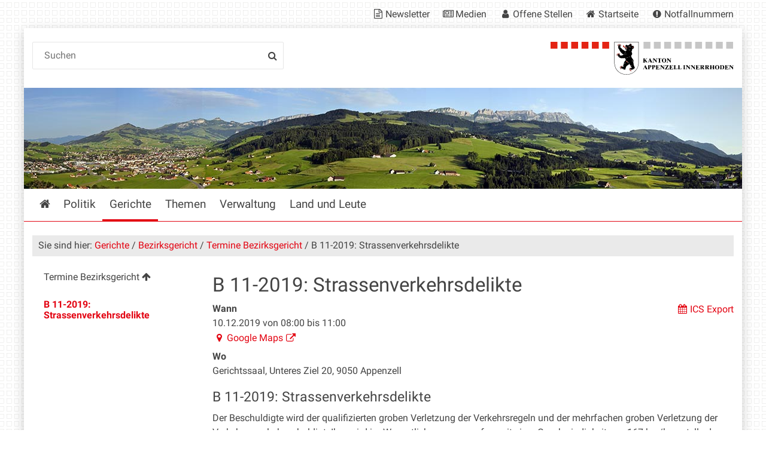

--- FILE ---
content_type: text/html;charset=utf-8
request_url: https://www.ai.ch/gerichte/bezirksgericht/termine-bezirksgericht/b-11-2019-strassenverkehrsdelikte/
body_size: 7303
content:
<!DOCTYPE html>
<html xmlns="http://www.w3.org/1999/xhtml" lang="de" class="blueberry-government" xml:lang="de">
  <head><meta http-equiv="Content-Type" content="text/html; charset=UTF-8" />
    
    
    
    
    
  <meta name="viewport" content="width=device-width, initial-scale=1.0, maximum-scale=5.0, minimum-scale=1.0" /><meta name="description" content="Der Beschuldigte wird der qualifizierten groben Verletzung der Verkehrsregeln und der mehrfachen groben Verletzung der Verkehrsregeln beschuldigt. Ihm wird im Wesentlichen vorgeworfen, mit einer Geschwindigkeit von 167 km/h anstelle der erlaubten Geschwindigkeit von 80 km/h gefahren zu sein (Raserdelikt). Zudem sei dem Beschuldigten zweimal das Handy in den Fussraum gerutscht, worauf er während der Fahrt versucht habe, das Handy wieder in die Finger zu kriegen. Dabei sei er in einer scharfen Linkskurve rund 1.5 m auf die Fahrspur des Gegenverkehrs geraten. Der Beschuldigte stellt insbesondere die Messung der Geschwindigkeit in Frage." /><meta name="twitter:card" content="summary" /><meta name="msapplication-config" content="https://www.ai.ch/browserconfig.xml?r=f1a0527dcf41ca3a55a79db2794749dc64bbe69ef329e154fa3fa48aa8b91772" /><meta name="theme-color" content="#ffffff" /><meta name="viewport" content="width=device-width, initial-scale=1.0, maximum-scale=5.0, minimum-scale=1.0" /><meta name="generator" content="Plone - http://plone.com" /><title>B 11-2019: Strassenverkehrsdelikte — Appenzell Innerrhoden</title><base href="https://www.ai.ch/gerichte/bezirksgericht/termine-bezirksgericht/b-11-2019-strassenverkehrsdelikte/" /><style rel="stylesheet" type="text/css" id="headerimage-css" class="top">
body .navigation:before {
    background-image: url(https://www.ai.ch/bilderpools/stadt/panorama-alpstein.jpg/@@images/9f55bc16-d27f-4507-baea-f922d07e4a8b.jpeg);
    height: 169px;
}

@media (max-width: 1024px) {
    body .navigation:before {
        height: 144px;
    }
}

</style><style type="text/css">

  /* Hide globalstatusmessage within the control panel
   * pending fix of Products.CMFPlone #2947
   */
  #content #globalstatusmessage {
    display: none;
  }
</style><link rel="canonical" href="https://www.ai.ch/gerichte/bezirksgericht/termine-bezirksgericht/b-11-2019-strassenverkehrsdelikte" /><link rel="apple-touch-icon" sizes="180x180" href="https://www.ai.ch/@@logo/icon/APPLE_TOUCH_ICON?r=f1a0527dcf41ca3a55a79db2794749dc64bbe69ef329e154fa3fa48aa8b91772" /><link rel="icon" type="image/png" sizes="32x32" href="https://www.ai.ch/@@logo/icon/FAVICON_32X32?r=f1a0527dcf41ca3a55a79db2794749dc64bbe69ef329e154fa3fa48aa8b91772" /><link rel="icon" type="image/png" sizes="16x16" href="https://www.ai.ch/@@logo/icon/FAVICON_16X16?r=f1a0527dcf41ca3a55a79db2794749dc64bbe69ef329e154fa3fa48aa8b91772" /><link rel="icon" href="https://www.ai.ch/@@logo/icon/FAVICON?r=f1a0527dcf41ca3a55a79db2794749dc64bbe69ef329e154fa3fa48aa8b91772" /><link rel="manifest" href="https://www.ai.ch/manifest.json?r=f1a0527dcf41ca3a55a79db2794749dc64bbe69ef329e154fa3fa48aa8b91772" /><link rel="search" href="https://www.ai.ch/@@search" title="Website durchsuchen" /><link rel="stylesheet" type="text/css" href="https://www.ai.ch/++plone++production/++unique++2025-12-01T14:21:53.356546/default.css" data-bundle="production" /><link rel="stylesheet" type="text/css" href="https://www.ai.ch/++plone++static/++unique++None/plone-compiled.css" data-bundle="plone" /><link rel="stylesheet" type="text/css" href="https://www.ai.ch/collective.js.jqueryui.custom.min.css?version=None" data-bundle="jqueryui" /><link rel="stylesheet" type="text/css" href="https://www.ai.ch/++plone++static/++unique++2024-10-23%2018%3A46%3A19.580542/plone-legacy-compiled.css" data-bundle="plone-legacy" /><link rel="stylesheet" type="text/css" href="https://www.ai.ch/++plone++static/++unique++2024-10-23%2018%3A46%3A20.873481/geo-compiled.css" data-bundle="geo" /><link rel="stylesheet" type="text/css" href="https://www.ai.ch/++plone++static/++unique++2024-10-23%2018%3A46%3A35.347485/openlayers-compiled.css" data-bundle="openlayers" /><link rel="stylesheet" type="text/css" href="https://www.ai.ch/theming.css?cachekey=b9e76b8c5d1eb31a2d1452248ede5a1d" /><script type="text/javascript">PORTAL_URL = 'https://www.ai.ch';</script><script type="text/javascript" src="https://www.ai.ch/++plone++production/++unique++2025-12-01T14:21:53.356546/default.js" data-bundle="production"></script><script type="text/javascript" src="https://www.ai.ch/++plone++static/++unique++None/plone-compiled.min.js" data-bundle="plone"></script><script type="text/javascript" src="https://www.ai.ch/++resource++ai/js/web-compiled.js?version=None" data-bundle="ai-web-resources"></script><script type="text/javascript" src="https://www.ai.ch/collective.js.jqueryui.custom.min.js?version=None" data-bundle="jqueryui"></script><script type="text/javascript" src="https://www.ai.ch/++plone++static/++unique++2024-10-23%2018%3A46%3A19.580542/plone-legacy-compiled.js" data-bundle="plone-legacy"></script><script type="text/javascript" src="https://www.ai.ch/++plone++static/++unique++2024-10-23%2018%3A46%3A20.873481/geo-compiled.min.js" data-bundle="geo" defer="defer"></script><script type="text/javascript" src="https://www.ai.ch/++plone++ftw.simplelayout/++unique++2024-10-23%2018%3A46%3A21.583354/simplelayout-mapblock.js" data-bundle="ftw-simplelayout-mapblock-resources"></script><script type="text/javascript" src="https://www.ai.ch/++plone++static/++unique++2024-10-23%2018%3A46%3A35.347485/openlayers-compiled.min.js" data-bundle="openlayers"></script><script type="text/javascript">PORTAL_URL = 'https://www.ai.ch';</script><script type="text/javascript">
        jQuery(function($){
            if (typeof($.datepicker) != "undefined"){
              $.datepicker.setDefaults(
                jQuery.extend($.datepicker.regional['de'],
                {dateFormat: 'dd.mm.yy'}));
            }
        });
        </script><script id="ftw-mobile-list-template" type="text/x-handlebars-template">

    <ul class="mobile-menu mobile-menu-{{name}}">
        {{#each items}}

            <li><a href="{{url}}">{{label}}</a></li>

         {{/each}}

    </ul>

</script><script id="ftw-mobile-navigation-template" type="text/x-handlebars-template">

    <div class="mobile-menu mobile-menu-{{name}}">

        {{#if settings.show_tabs}}
        <ul class="topLevelTabs">
            {{#each toplevel}}

                <li class="{{cssclass}}"><a href="{{url}}">{{title}}</a></li>

             {{/each}}

        </ul>
        {{/if}}

        <div class="tabPanes">
            <div class="tabPane">
                <ul class="{{classes}}">
                  {{#if parentNode}}

                  <li class="navParentNode {{#if parentNode.active}}navActiveNode{{/if}}">
                      <a href="{{parentNode.url}}" class="mobileActionNav up"
                         title="{{i18n "label_goto_parent"}} {{parentNode.title}}">
                          <span>{{i18n "label_goto_parent"}} {{parentNode.title}}</span>
                      </a>

                      <a href="{{parentNode.url}}">{{parentNode.title}}</a>
                  </li>

                  {{/if}}

                  {{#if currentNode.visible }}
                  <li class="navCurrentNode {{#if currentNode.active}}navActiveNode{{/if}}">
                      <a href="{{currentNode.url}}">{{currentNode.title}}</a>
                  </li>
                  {{/if}}

                  {{> list}}
                </ul>
            </div>
        </div>

    </div>
</script><script id="ftw-mobile-navigation-list-template" type="text/x-handlebars-template">
     {{#each nodes}}
        <li class="node {{#if has_children}}has-children{{else}}has-no-children{{/if}} {{#if active}}navActiveNode{{/if}}">

            <a href="{{url}}"{{#if externallink}} class="external-link"{{/if}}>{{title}}</a>

            <a href="{{url}}" class="mobileActionNav down"
               title="{{i18n "label_goto_children"}} {{title}}">
                <span>{{i18n "label_goto_children"}} {{title}}</span>
            </a>

            {{#if nodes}}
                <ul>
                    {{> list}}
                </ul>
            {{/if}}
        </li>
    {{/each}}
</script></head>
  <body id="visual-portal-wrapper" class="frontend icons-on pat-markspeciallinks plone-5 portaltype-ftw-events-eventpage section-gerichte site-platform subsection-bezirksgericht subsection-bezirksgericht-termine-bezirksgericht subsection-bezirksgericht-termine-bezirksgericht-b-11-2019-strassenverkehrsdelikte template-simplelayout-view thumbs-on userrole-anonymous viewpermission-view has-nav-column has-content-column" dir="ltr" data-i18ncatalogurl="https://www.ai.ch/plonejsi18n" data-pat-plone-modal="{&quot;actionOptions&quot;: {&quot;displayInModal&quot;: false}}" data-view-url="https://www.ai.ch/gerichte/bezirksgericht/termine-bezirksgericht/b-11-2019-strassenverkehrsdelikte" data-pat-markspeciallinks="{&quot;external_links_open_new_window&quot;: true, &quot;mark_special_links&quot;: true}" data-ftw-colorbox-options="{&quot;photo&quot;: true,&quot;current&quot;: &quot;{current}/{total}&quot;,&quot;maxWidth&quot;: &quot;100%&quot;,&quot;maxHeight&quot;: &quot;100%&quot;}" data-portal-url="https://www.ai.ch" data-pat-pickadate="{&quot;selectYears&quot;: 200}" data-base-url="https://www.ai.ch/gerichte/bezirksgericht/termine-bezirksgericht/b-11-2019-strassenverkehrsdelikte"><div class="masthead">
      <div class="row">
        <div id="ftw-mobile-wrapper">
    <nav id="ftw-mobile-menu-buttons" data-navrooturl="https://www.ai.ch" data-portaltitle=" Appenzell Innerrhoden" data-currenturl="https://www.ai.ch/gerichte/bezirksgericht/termine-bezirksgericht/b-11-2019-strassenverkehrsdelikte" data-i18n="{&amp;quot;label_goto_children&amp;quot;: &amp;quot;Link zu den Inhalten von: &amp;quot;, &amp;quot;label_goto_parent&amp;quot;: &amp;quot;Link zum \u00fcbergeordneten Inhalt: &amp;quot;}">
        <ul>
            <li id="navigation-mobile-button">
                
<a href="#" data-mobile_endpoint="@@mobilenav" data-mobile_startup_cachekey="81d4cd6d503d28ccd770e7d86fadeeac" data-mobile_template="ftw-mobile-navigation-template" data-mobile_settings="{&quot;show_tabs&quot;: true, &quot;show_two_levels_on_root&quot;: false}" data-mobile_data="[]" data-mobile_label="Mobile navigation">
    Mobile navigation
</a>

            </li>
            <li id="servicenavigation-mobile-button">
                
<a href="#" data-mobile_endpoint="" data-mobile_startup_cachekey="" data-mobile_template="ftw-mobile-list-template" data-mobile_settings="{}" data-mobile_data="[{&quot;url&quot;: &quot;https://www.ai.ch/aktuelles/newsletter&quot;, &quot;icon&quot;: &quot;file-text-o&quot;, &quot;target&quot;: &quot;_blank&quot;, &quot;label&quot;: &quot;Newsletter&quot;}, {&quot;url&quot;: &quot;https://www.ai.ch/medien&quot;, &quot;icon&quot;: &quot;newspaper-o&quot;, &quot;target&quot;: &quot;_blank&quot;, &quot;label&quot;: &quot;Medien&quot;}, {&quot;url&quot;: &quot;https://www.ai.ch/themen/arbeiten-bei-der-kantonalen-verwaltung/offene-stellen-1&quot;, &quot;icon&quot;: &quot;user&quot;, &quot;target&quot;: &quot;_blank&quot;, &quot;label&quot;: &quot;Offene Stellen&quot;}, {&quot;url&quot;: &quot;https://www.ai.ch&quot;, &quot;icon&quot;: &quot;home&quot;, &quot;target&quot;: &quot;_blank&quot;, &quot;label&quot;: &quot;Startseite&quot;}, {&quot;url&quot;: &quot;https://www.ai.ch/themen/sicherheit/notfall&quot;, &quot;icon&quot;: &quot;exclamation-circle&quot;, &quot;target&quot;: &quot;_blank&quot;, &quot;label&quot;: &quot;Notfallnummern&quot;}]" data-mobile_label="Service Navigation">
    Service Navigation
</a>

            </li>
        </ul>
    </nav>
    <div id="ftw-mobile-menu" aria-hidden="true"></div>
    <div id="ftw-mobile-menu-overlay"></div>
</div>
        
        <a id="portal-mobilelogo" href="https://www.ai.ch">
   <img src="https://www.ai.ch/@@logo/logo/MOBILE_LOGO?r=f1a0527dcf41ca3a55a79db2794749dc64bbe69ef329e154fa3fa48aa8b91772" />
</a>
        <div id="portal-top">
          
          
          <div id="service-navigation">

        <h2 class="hiddenStructure">Servicenavigation</h2>
        <ul>
            
                <li>
                    <a class="fa-icon fa-file-text-o" href="https://www.ai.ch/aktuelles/newsletter" target="_blank">Newsletter</a>
                </li>
            
                <li>
                    <a class="fa-icon fa-newspaper-o" href="https://www.ai.ch/medien" target="_blank">Medien</a>
                </li>
            
                <li>
                    <a class="fa-icon fa-user" href="https://www.ai.ch/themen/arbeiten-bei-der-kantonalen-verwaltung/offene-stellen-1" target="_blank">Offene Stellen</a>
                </li>
            
                <li>
                    <a class="fa-icon fa-home" href="https://www.ai.ch" target="_blank">Startseite</a>
                </li>
            
                <li>
                    <a class="fa-icon fa-exclamation-circle" href="https://www.ai.ch/themen/sicherheit/notfall" target="_blank">Notfallnummern</a>
                </li>
            

            
        </ul>

    </div>
          <div id="portal-languageselector-wrapper">
            
          </div>
        </div>
      </div>
    </div><div id="container">
      <div id="page-wrapper" class="clearfix">
        <div id="header" class="clearfix">
          <div class="logo">
            <a id="portal-logo" href="https://www.ai.ch">
   <img src="https://www.ai.ch/@@logo/logo/get_logo?r=f1a0527dcf41ca3a55a79db2794749dc64bbe69ef329e154fa3fa48aa8b91772" />
</a>
            <h2 class="hiddenStructure">Logo</h2>
            <div id="portal-searchbox">

    <form id="searchGadget_form" action="https://www.ai.ch/@@search">
    <div class="LSBox">
        <label class="hiddenStructure" for="searchGadget">Website durchsuchen</label>

        <input name="SearchableText" type="text" size="18" title="Suchen" placeholder="Suchen" class="searchField" id="searchGadget" />

        <input class="searchButton" tabindex="-1" type="submit" value="Suche" />

        <ul id="currentfolder_item">
          <li class="currentFolderItem ui-menu-item">
              <span>
                  <input type="checkbox" tabindex="-1" id="searchbox_currentfolder_only" name="path" class="folder_path" value="/ai/platform/gerichte/bezirksgericht/termine-bezirksgericht/b-11-2019-strassenverkehrsdelikte" />
                  <label for="searchbox_currentfolder_only">Nur auf Unterseiten</label>
              </span>
          </li>
        </ul>

        <div id="search-no-results-message" aria-hidden="true">Keine Ergebnisse gefunden</div>

        <div id="search-amount-results-found-message" aria-hidden="true">Resultate gefunden, benutze die Pfeiltasten Hoch und Runter um zu navigieren.</div>

        <div id="search-one-result-found-message" aria-hidden="true">Resultat gefunden, benutze die Pfeiltasten Hoch und Runter um zu navigieren.</div>

        <input type="hidden" name="facet" value="true" />
<input type="hidden" name="facet.field" value="portal_type" />
<input type="hidden" name="fq" value="site_area:&quot;Appenzell Innerrhoden&quot;" />

    </div>
    </form>

</div>
          </div>
          <div class="navigation">
            <div class="navigation-row">
              <nav class="global-navigation">
                <ul id="portal-globalnav" role="menubar"><li id="portaltab-index_html" class="plain"><a href="https://www.ai.ch" role="menuitem" aria-haspopup="true" aria-owns="nav_index_html" aria-controls="nav_index_html" aria-describedby="">Startseite</a></li><li id="portaltab-politik" class="plain"><a href="https://www.ai.ch/politik" role="menuitem" aria-haspopup="true" aria-owns="nav_politik" aria-controls="nav_politik" data-flyout-cachekey="3d243f07c0c9277f72d8de5ccd4fc627" aria-describedby="">Politik</a></li><li id="portaltab-gerichte" class="selected"><a href="https://www.ai.ch/gerichte" role="menuitem" aria-haspopup="true" aria-owns="nav_gerichte" aria-controls="nav_gerichte" data-flyout-cachekey="c62670ea97e859f126e3962f44bd02b0" aria-describedby="menu-selected">Gerichte</a></li><li id="portaltab-themen" class="plain"><a href="https://www.ai.ch/themen" role="menuitem" aria-haspopup="true" aria-owns="nav_themen" aria-controls="nav_themen" data-flyout-cachekey="5bc836a70b7cf0c973c729ab1368eaaa" aria-describedby="">Themen</a></li><li id="portaltab-verwaltung" class="plain"><a href="https://www.ai.ch/verwaltung" role="menuitem" aria-haspopup="true" aria-owns="nav_verwaltung" aria-controls="nav_verwaltung" data-flyout-cachekey="bd908323dc165603cb0d7524073cfb1b" aria-describedby="">Verwaltung</a></li><li id="portaltab-land-und-leute" class="plain"><a href="https://www.ai.ch/land-und-leute" role="menuitem" aria-haspopup="true" aria-owns="nav_land-und-leute" aria-controls="nav_land-und-leute" data-flyout-cachekey="f99e41f523ab686e43191d53f559bd2b" aria-describedby="">Land und Leute</a></li></ul>
              </nav>
            </div>
          </div>
          <div id="globalstatusmessage">
          </div>
      


      <div>
      </div>
    
          <!-- closes #header -->
        </div>

        <div id="columns" class="clearfix">
          
          <div class="row">
            <div id="breadcrumbs-wrapper">
              <div id="portal-breadcrumbs">
  <div class="container">
    <span id="breadcrumbs-you-are-here" class="hiddenStructure">Sie sind hier:</span>
    <ol aria-labelledby="breadcrumbs-you-are-here">
      <li id="breadcrumbs-home">
        <a href="https://www.ai.ch">Startseite</a>
      </li>
      <li id="breadcrumbs-1">
        
          <a href="https://www.ai.ch/gerichte">Gerichte</a>
          
        
      </li>
      <li id="breadcrumbs-2">
        
          <a href="https://www.ai.ch/gerichte/bezirksgericht">Bezirksgericht</a>
          
        
      </li>
      <li id="breadcrumbs-3">
        
          <a href="https://www.ai.ch/gerichte/bezirksgericht/termine-bezirksgericht">Termine Bezirksgericht</a>
          
        
      </li>
      <li id="breadcrumbs-4">
        
          
          <span id="breadcrumbs-current">B 11-2019: Strassenverkehrsdelikte</span>
        
      </li>
    </ol>
  </div>
</div>

              <div id="document-actions">
        

        

    </div>

              <div class="visualClear"></div>

            </div>
          </div>

          <div class="row">

            <div id="column-navigation">
      
        
<div class="portletWrapper" id="portletwrapper-706c6f6e652e6c656674636f6c756d6e0a636f6e746578740a2f61692f706c6174666f726d0a6e617669676174696f6e" data-portlethash="706c6f6e652e6c656674636f6c756d6e0a636f6e746578740a2f61692f706c6174666f726d0a6e617669676174696f6e">

  <nav class="navigation-tree">
      <ul role="menubar">

          <li class="parent">
              <a role="menuitem" href="https://www.ai.ch/gerichte/bezirksgericht/termine-bezirksgericht">
                 <span> Termine Bezirksgericht</span>
              </a>
              

            <ul>

                <li class="current">
                    <a role="menuitem">B 11-2019: Strassenverkehrsdelikte</a>

                  <ul>
                      
                  </ul>

                </li>
            </ul>
          </li>
      </ul>
  </nav>

</div>


      
    </div>


            <div id="column-content">

      

      <div>


        

        <article id="content">

          

          <header>
            <div id="viewlet-above-content-title"><span id="social-tags-body" style="display: none" itemscope="" itemtype="http://schema.org/WebPage">
  <span itemprop="name">B 11-2019: Strassenverkehrsdelikte</span>
  <span itemprop="description">Der Beschuldigte wird der qualifizierten groben Verletzung der Verkehrsregeln und der mehrfachen groben Verletzung der Verkehrsregeln beschuldigt. Ihm wird im Wesentlichen vorgeworfen, mit einer Geschwindigkeit von 167 km/h anstelle der erlaubten Geschwindigkeit von 80 km/h gefahren zu sein (Raserdelikt). Zudem sei dem Beschuldigten zweimal das Handy in den Fussraum gerutscht, worauf er während der Fahrt versucht habe, das Handy wieder in die Finger zu kriegen. Dabei sei er in einer scharfen Linkskurve rund 1.5 m auf die Fahrspur des Gegenverkehrs geraten. Der Beschuldigte stellt insbesondere die Messung der Geschwindigkeit in Frage.</span>
  <span itemprop="url">https://www.ai.ch/gerichte/bezirksgericht/termine-bezirksgericht/b-11-2019-strassenverkehrsdelikte</span>
  <span itemprop="image">https://www.ai.ch/logo.png</span>
</span>

</div>
            
        
            <h1 class="documentFirstHeading">B 11-2019: Strassenverkehrsdelikte</h1>
        
    
            <div id="viewlet-below-content-title">

</div>

            
              <div class="documentDescription description">Der Beschuldigte wird der qualifizierten groben Verletzung der Verkehrsregeln und der mehrfachen groben Verletzung der Verkehrsregeln beschuldigt. Ihm wird im Wesentlichen vorgeworfen, mit einer Geschwindigkeit von 167 km/h anstelle der erlaubten Geschwindigkeit von 80 km/h gefahren zu sein (Raserdelikt). Zudem sei dem Beschuldigten zweimal das Handy in den Fussraum gerutscht, worauf er während der Fahrt versucht habe, das Handy wieder in die Finger zu kriegen. Dabei sei er in einer scharfen Linkskurve rund 1.5 m auf die Fahrspur des Gegenverkehrs geraten. Der Beschuldigte stellt insbesondere die Messung der Geschwindigkeit in Frage.</div>

            
          </header>

          <div id="viewlet-above-content-body">

    <div class="event-details">
        <a class="ics-export" href="https://www.ai.ch/gerichte/bezirksgericht/termine-bezirksgericht/b-11-2019-strassenverkehrsdelikte/ics_view" title="Diese Veranstaltung als Kalender exportieren">ICS Export</a>
        <div class="when">
            <b>Wann</b>
            <ul>
                <li>


  

  
    
    
    <span class="datedisplay">10.12.2019</span> von <abbr class="dtstart" title="2019-12-10T08:00:00+00:00">08:00</abbr> bis <abbr class="dtend" title="2019-12-10T11:00:00+00:00">11:00</abbr>
  



</li>
            </ul>
        </div>
        <a class="google-maps-link" href="https://www.google.com/maps/search/?api=1&amp;query=Gerichtssaal,+Unteres+Ziel+20,+9050+Appenzell" title="Ort auf Google Maps ansehen">Google Maps</a>
        <div class="location">
            <b>Wo</b>
            <p>Gerichtssaal, Unteres Ziel 20, 9050 Appenzell</p>
        </div>
    </div>


</div>
          <div id="content-core">
            <div>

        <input type="hidden" name="_authenticator" value="7ac7fc3c08e42c890400415f605867e71af8bdef" />
        <div id="default" data-sl-settings="{&quot;canEdit&quot;: false, &quot;canChangeLayout&quot;: false}" class="sl-simplelayout"><div class="sl-layout"><div class="sl-layout-content " data-config="{}"><div class="sl-columns"><div class="sl-column sl-col-1"><div class="sl-block ftw-simplelayout-textblock" data-type="ftw-simplelayout-textblock" data-uid="81a4efcfbaff42138f14d0547d97ce99" data-url="https://www.ai.ch/gerichte/bezirksgericht/termine-bezirksgericht/b-11-2019-strassenverkehrsdelikte/b-11-2019-strassenverkehrsdelikte"><a name="b-11-2019-strassenverkehrsdelikte" id="b-11-2019-strassenverkehrsdelikte"></a><div class="sl-block-content">

    <div class="block-wrapper">
        
  


    
      <h2>
        B 11-2019: Strassenverkehrsdelikte
      </h2>
    


    
      
      <p>Der Beschuldigte wird der qualifizierten groben Verletzung der Verkehrsregeln und der mehrfachen groben Verletzung der Verkehrsregeln beschuldigt. Ihm wird im Wesentlichen vorgeworfen, mit einer Geschwindigkeit von 167 km/h anstelle der erlaubten Geschwindigkeit von 80 km/h gefahren zu sein (Raserdelikt). Zudem sei dem Beschuldigten zweimal das Handy in den Fussraum gerutscht, worauf er während der Fahrt versucht habe, das Handy wieder in die Finger zu kriegen. Dabei sei er in einer scharfen Linkskurve rund 1.5 m auf die Fahrspur des Gegenverkehrs geraten. Der Beschuldigte stellt insbesondere die Messung der Geschwindigkeit in Frage.</p>
      
    


  


    </div>


</div></div></div></div></div></div>
</div>


    </div>
          </div>
          <div id="viewlet-below-content-body">






    <div class="visualClear"><!-- --></div>

    




</div>

          
        </article>

        

<!--                 <metal:sub define-slot="sub" tal:content="nothing">
                   This slot is here for backwards compatibility only.
                   Don't use it in your custom templates.
                </metal:sub> -->
      </div>

      
      <footer>
        <div id="viewlet-below-content">





</div>
      </footer>
    </div>

            
          </div>

        </div>

        <div id="footer" class="clearfix"><div id="ftw-footer" class="row">
  <div id="footer-column-1" class="col-lg-3">
<div class="portletWrapper" id="portletwrapper-6674772e666f6f7465722e636f6c756d6e310a636f6e746578740a2f61692f706c6174666f726d0a706f72746c65745f737461746963" data-portlethash="6674772e666f6f7465722e636f6c756d6e310a636f6e746578740a2f61692f706c6174666f726d0a706f72746c65745f737461746963">

<section class="portlet portletStaticText portlet-static">

    <header class="portletHeader titleless">
          <h2>
             
          </h2>
    </header>

    <section class="portletItem">
        <div class="visualClear"><span><a title="" href="https://www.ai.ch/impressum" class="internal-link" target="_self">IMPRESSUM</a></span></div>
<div class="visualClear"><span><span><a class="email-link" href="mailto:webmaster@ai.ch?subject=Anliegen Website" target="_self" title="">WEBMASTER</a></span></span></div>
    </section>

    

</section>
</div>

</div>
  <div id="footer-column-2" class="col-lg-3">
<div class="portletWrapper" id="portletwrapper-6674772e666f6f7465722e636f6c756d6e320a636f6e746578740a2f61692f706c6174666f726d0a706f72746c65745f737461746963" data-portlethash="6674772e666f6f7465722e636f6c756d6e320a636f6e746578740a2f61692f706c6174666f726d0a706f72746c65745f737461746963">

<section class="portlet portletStaticText portlet-static">

    <header class="portletHeader titleless">
          <h2>
             
          </h2>
    </header>

    <section class="portletItem">
        <p><span><a title="" href="https://ai.clex.ch/" target="_self" class="external-link"><span class="internal-link"><span class="external-link">GESETZESSAMMLUNG</span></span><span class="internal-link"><span class="external-link"></span></span><span class="external-link"></span></a><a title="Geoportal - Geodaten Informationssystem Kanton AI" href="https://www.geoportal.ch/ktai/map/40" target="_self" class="external-link"><br />GEOPORTAL</a><br /><a href="https://www.ai.ch/../themen/arbeiten-bei-der-kantonalen-verwaltung/offene-stellen-1">JOBS</a><br /><a title="Medien-Infos kantonale Verwaltung" href="https://www.ai.ch/medien" target="_self" class="internal-link">MEDIEN</a></span><span> </span></p>
    </section>

    

</section>
</div>

</div>
  <div id="footer-column-3" class="col-lg-3">
<div class="portletWrapper" id="portletwrapper-6674772e666f6f7465722e636f6c756d6e330a636f6e746578740a2f61692f706c6174666f726d0a706f72746c65745f737461746963" data-portlethash="6674772e666f6f7465722e636f6c756d6e330a636f6e746578740a2f61692f706c6174666f726d0a706f72746c65745f737461746963">

<section class="portlet portletStaticText portlet-static">

    <header class="portletHeader titleless">
          <h2>
             
          </h2>
    </header>

    <section class="portletItem">
        <p><span>Bleiben Sie in Kontakt mit uns auf Social Media:</span></p>
<ul>
<li><a href="https://www.instagram.com/kanton_ai/"><img src="https://www.ai.ch/medien/der-kanton-appenzell-i-rh-auf-social-media/bilder/instagram-1581266_1280.jpg/@@images/1da69b3d-e221-4036-ac62-d8cdb6322bed.jpeg" title="instagram-1581266_1280.jpg" height="29" width="29" alt="instagram-1581266_1280.jpg" class="image-inline" /> Instagram</a></li>
<li><a href="https://www.linkedin.com/company/kanton-appenzell-innerrhoden/?viewAsMember=true"><img src="https://www.ai.ch/medien/der-kanton-appenzell-i-rh-auf-social-media/bilder/li-in-bug.png/@@images/1ecdb000-4596-412f-8aec-ee3205e65fa0.png" title="LI-In-Bug.png" height="29" width="29" alt="LI-In-Bug.png" class="image-inline" /> LinkedIn</a></li>
</ul>
    </section>

    

</section>
</div>

</div>
  <div id="footer-column-4" class="col-lg-3">
<div class="portletWrapper" id="portletwrapper-6674772e666f6f7465722e636f6c756d6e340a636f6e746578740a2f61692f706c6174666f726d0a706f72746c65745f737461746963" data-portlethash="6674772e666f6f7465722e636f6c756d6e340a636f6e746578740a2f61692f706c6174666f726d0a706f72746c65745f737461746963">

<section class="portlet portletStaticText portlet-static">

    <header class="portletHeader titleless">
          <h2>
             
          </h2>
    </header>

    <section class="portletItem">
        <p class=" ">Kantonale Verwaltung <br />Appenzell Innerrhoden<br />Ratskanzlei<br />Marktgasse 2<br />9050 Appenzell</p>
<p class=" "><a href="https://www.ai.ch/verwaltung/ratskanzlei/kontakt/@@contact" title="">Kontaktformular Ratskanzlei<br /></a>Telefon +41 71 788 93 11 <a href="https://www.ai.ch/verwaltung/ratskanzlei/kontakt/@@contact" title=""><br /></a></p>
<p><a title="" href="https://www.ai.ch/themen/staat-und-recht/kantonale-verwaltung/oeffnungszeiten" target="_self" class="internal-link">Öffnungszeiten</a> </p>
<p><a title="" href="https://www.ai.ch/themen/staat-und-recht/kantonale-verwaltung/oeffnungszeiten" target="_self" class="internal-link"> </a></p>
<p> </p>
    </section>

    

</section>
</div>

</div>
  <div class="visualClear"><!-- --></div>
  
</div></div>

      </div>
      <div id="bottom-actions">
        <div class="row">
          <ul id="portal-siteactions">

    <li id="siteaction-sitemap"><a href="https://www.ai.ch/sitemap" title="Übersicht">Übersicht</a></li>
    <li id="siteaction-contact_without_overlay"><a href="https://www.ai.ch/@@contact-info" title="Kontakt">Kontakt</a></li>
</ul>
        </div>
      </div><script>
  var _paq = window._paq = window._paq || [];
  /* tracker methods like "setCustomDimension" should be called before "trackPageView" */
  _paq.push(['trackPageView']);
  _paq.push(['enableLinkTracking']);
  (function() {
    var u="https://webcloud7.opsone-analytics.ch/";
    _paq.push(['setTrackerUrl', u+'matomo.php']);
    _paq.push(['setSiteId', window.location.href.startsWith('https://www.ai.ch/feuerschaugemeinde') ? '5' : '3']);
    var d=document, g=d.createElement('script'), s=d.getElementsByTagName('script')[0];
    g.async=true; g.src=u+'matomo.js'; s.parentNode.insertBefore(g,s);
  })();
</script>

      <!-- closes #container -->
    </div></body>
</html>